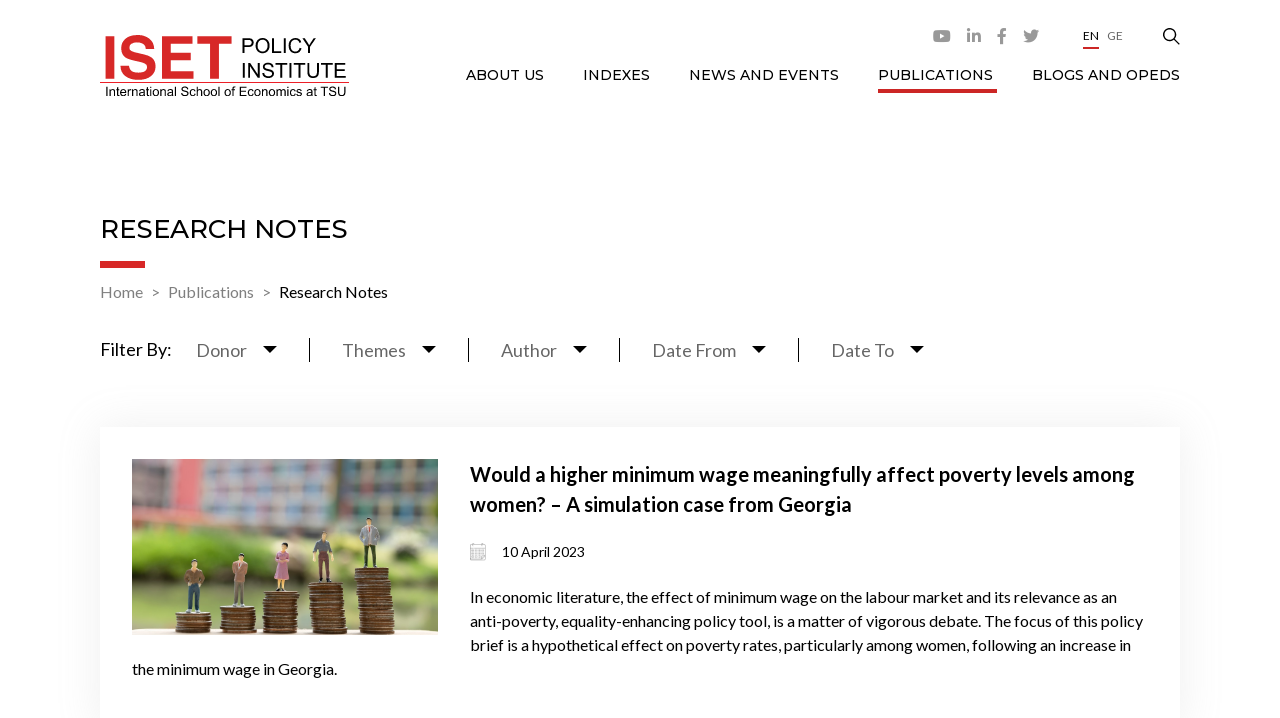

--- FILE ---
content_type: text/html; charset=UTF-8
request_url: https://iset-pi.ge/en/publications/policy-briefs?5=14-inclusive-growth
body_size: 8127
content:
<!DOCTYPE html>
<html lang="en">
<head>
    <meta charset="utf-8">
    <meta http-equiv="X-UA-Compatible" content="IE=edge">
    <meta name="viewport" content="width=device-width, initial-scale=1">
    <!-- CSRF Token -->
    <meta name="csrf-token" content="65sM9pSOKF0evsZa50TWsdN86fQjx2h9KeRn6gse">
    <meta name="home" content="https://iset-pi.ge/en">
    <!-- Favicon -->
    <link rel="icon" href="" type="image/x-icon">
    <link rel="apple-touch-icon" href="">
    <!-- Styles -->
	 <link href="https://fonts.googleapis.com/css2?family=Lato:wght@400;700&display=swap" rel="stylesheet">
    <link href="https://fonts.googleapis.com/css2?family=Montserrat:wght@500&display=swap" rel="stylesheet">
    <link href="https://iset-pi.ge/css/main.css" rel="stylesheet">
    <link href="https://code.jquery.com/ui/1.12.0/themes/smoothness/jquery-ui.css" rel="stylesheet">
	<script>
		var base_url = "https://iset-pi.ge/";
		var lang = "en";
	</script>
	<style>
.single-image::before{
	display:none;
}
</style>
        <title>Research Notes</title>
    <meta name="description" content="">
    <meta name="keywords" content="">

    <meta property="og:url" content="https://iset-pi.ge/en/publications/policy-briefs">
    <meta property="og:site_name" content="">
    <meta property="og:title" content="Research Notes"/>
    <meta property="og:type" content="">
    <meta property="og:image:width" content="1200"/>
    <meta property="og:image:height" content="630"/>
    <meta property="og:image" content="" />
    <meta property="og:description" content="" />
    <meta property="fb:app_id" content=""/>
    <meta name="robots" content="index,follow,all">
    
    <meta itemprop="name" content="" />
    <meta itemprop="image" content=""/>
    <meta name="twitter:title" content="Research Notes"/>
    <meta name="twitter:url" content="https://iset-pi.ge/en/publications/policy-briefs"/>
    <meta name="twitter:description" content=""/>
    <meta name="twitter:image" content=""/>
    
    <!-- Global site tag (gtag.js) - Google Analytics --> <script async src="https://www.googletagmanager.com/gtag/js?id=UA-34721776-1"></script> <script>   window.dataLayer = window.dataLayer || [];   function gtag(){dataLayer.push(arguments);}   gtag('js', new Date());    gtag('config', 'UA-34721776-1'); </script>

    <script>
        (function(d, s, id) {
          var js, fjs = d.getElementsByTagName(s)[0];
          if (d.getElementById(id)) return;
          js = d.createElement(s); js.id = id;
          js.src = "//connect.facebook.net/en_US/sdk.js#xfbml=1&version=v2.10&appId=";
          fjs.parentNode.insertBefore(js, fjs);
        }(document, 'script', 'facebook-jssdk'));
    </script>
    </head>
    <body class="no-bg">
        <!--[if lte IE 9]>
        <p class="browserupgrade">You are using an <strong>outdated</strong> browser. Please <a href="https://browsehappy.com/">upgrade your browser</a> to improve your experience and security.</p>
        <![endif]-->
		<!--
        <div class="preloader" style="display: block;">
            <div class="cssload-container">
                <svg class="filter" version="1.1">
                    <defs>
                        <filter id="gooeyness">
                            <feGaussianBlur in="SourceGraphic" stdDeviation="10" result="blur"></feGaussianBlur>
                            <feColorMatrix in="blur" values="1 0 0 0 0  0 1 0 0 0  0 0 1 0 0  0 0 0 20 -10" result="gooeyness"></feColorMatrix>
                            <feComposite in="SourceGraphic" in2="gooeyness" operator="atop"></feComposite>
                        </filter>
                    </defs>
                </svg>
                <div class="dots">
                   <div class="dot mainDot"></div>
                   <div class="dot"></div>
                   <div class="dot"></div>
                   <div class="dot"></div>
                   <div class="dot"></div>
                </div>
                <p>
                    en.site-loading
                </p>
            </div>
        </div>
		-->
		
		
        <div class="fpopup subscribe">
        <div class="fpopup-backdrop"></div>
        <div class="fpopup-block">
            <img src="https://iset-pi.ge/site_images/close.png" alt="" class="fpopup-close">
            <div class="fpopup-title">Subscribe</div>
            <div class="fpopup-form">
                <form action="#" class='subscribe_form'>
                    <div class="form-row">
                        <div class="form-col">
                            <input type="text" name="first_name" id="first_name" placeholder="First Name" required>                           
                        </div>
                        <div class="form-col">
                            <input type="text" name="last_name" id="last_name" placeholder="Last Name" required>
                        </div>
                    </div>
                    <div class="form-row">
                        <div class="form-col">
                            <div class="custom-select">
                                <select name="gender" required>
                                    <option value="0">Gender</option>
                                        <option value="1">Female</option>
                                        <option value="2">Male</option>
                                </select>
                            </div>
                        </div>
                        <div class="form-col">
                            <div class="custom-select">
                                <select name="title" required>
                                    <option value="0">Title</option>
                                        <option value="1">Mr</option>
                                        <option value="2">Ms</option>
                                </select>
                            </div>
                        </div>
                    </div>
                    <div class="form-row">
                        <div class="form-col">
                            <input type="text" name="position" id="position" placeholder="Position" required>
                        </div>
                        <div class="form-col">
                            <div class="custom-select">
                                <select name="language" required>
                                    <option value="0">Language</option>
									                                        <option value="English">English</option>
									                                        <option value="Georgian">Georgian</option>
									                                </select>
                            </div>
                        </div>
                    </div>
                    <div class="form-row">
                        <div class="form-col">
                            <input type="text" name="email" id="email" placeholder="Email" required>
                        </div>
                        <div class="form-col">
                            <div class="custom-select">
                                <select name="organization">
										<option value="0">Organization</option>
                                        <option value="1">organization 1</option>
                                        <option value="2">organization 2</option>
                                </select>
                            </div>
                        </div>
                    </div>
                    <div class="form-row">
                        <div class="form-col">
                            <input type="text" name="position" id="position" placeholder="Position" required>
                        </div>
                        <div class="form-col">
                            <div class="custom-select">
                                <select name="interest">
                                    <option value="0">Field of Interest</option>
                                        <option value="1">Interest 1</option>
                                        <option value="2">Interest 2</option>
                                </select>
                            </div>
                        </div>
                    </div>
                    <button>Send</button>
                </form>
            </div>
        </div>
    </div>
    <div class="sidebar">
        <img class="close-sidebar" src="https://iset-pi.ge/site_images/close-sidebar.png" alt="">
        <ul>
    								<li class='has-children'>
                <div class="parent-title">
            <a href="/en/about-us"  name=disabled>
                ABOUT US
            </a> 
            <img src="https://iset-pi.ge/site_images/up-arrow.png" alt=""> 
        </div>
        
		
                <ul class="sub-nav">
                            <li>
                    <a href="/en/about-us/about-us-text"  >
                About us
            </a>
            </li>
                            <li class='has-children'>
                <div class="parent-title">
            <a href="/en/about-us/our-team"  name=disabled>
                Our Team
            </a> 
            <img src="https://iset-pi.ge/site_images/up-arrow.png" alt=""> 
        </div>
        
		
                <ul class="">
                            <li>
                    <a href="/en/about-us/our-team/management"  >
                Management
            </a>
            </li>
                            <li>
                    <a href="/en/about-us/our-team/research-team"  >
                Research Team
            </a>
            </li>
                            <li>
                    <a href="/en/about-us/our-team/non-resident-research-fellows"  >
                Non-resident Research Fellows
            </a>
            </li>
                            <li>
                    <a href="/en/about-us/our-team/business-development-office"  >
                Business Development Office
            </a>
            </li>
                            <li>
                    <a href="/en/about-us/our-team/administration"  >
                Administration
            </a>
            </li>
                            <li>
                    <a href="/en/about-us/our-team/external-affairs"  >
                External Affairs
            </a>
            </li>
                    </ul>
    </li>
                            <li class='has-children'>
                <div class="parent-title">
            <a href="/en/about-us/board"  name=disabled>
                Board
            </a> 
            <img src="https://iset-pi.ge/site_images/up-arrow.png" alt=""> 
        </div>
        
		
                <ul class="">
                            <li>
                    <a href="/en/about-us/board/governing-board"  >
                Governing Board
            </a>
            </li>
                            <li>
                    <a href="/en/about-us/board/policy-committee"  >
                Policy Committee
            </a>
            </li>
                    </ul>
    </li>
                            <li>
                    <a href="/en/about-us/donors-and-partners"  >
                Donors and Partners
            </a>
            </li>
                            <li>
                    <a href="/en/about-us/giving-to-iset-pi"  >
                Giving to ISET-PI
            </a>
            </li>
                            <li>
                    <a href="/en/about-us/vacancies"  >
                Vacancies
            </a>
            </li>
                            <li>
                    <a href="/en/about-us/contact-us"  >
                Contact us
            </a>
            </li>
                    </ul>
    </li>
												<li class='has-children'>
                <div class="parent-title">
            <a href="/en/indexes"  name=disabled>
                Indexes
            </a> 
            <img src="https://iset-pi.ge/site_images/up-arrow.png" alt=""> 
        </div>
        
		
                <ul class="sub-nav">
                            <li>
                    <a href="/en/indexes/3-agri-review"  >
                Agri Review
            </a>
            </li>
                            <li>
                    <a href="/en/indexes/4-business-confidence"  >
                Business Confidence Index
            </a>
            </li>
                            <li>
                    <a href="/en/indexes/5-consumer-confidence"  >
                Consumer Confidence Index
            </a>
            </li>
                            <li>
                    <a href="/en/indexes/8-gdp-forecast"  >
                GDP Forecast
            </a>
            </li>
                            <li>
                    <a href="/en/indexes/12-gender-equality-index"  >
                Gender Equality Index
            </a>
            </li>
                            <li>
                    <a href="/en/indexes/1-khachapuri-index"  >
                Khachapuri Index
            </a>
            </li>
                            <li>
                    <a href="/en/indexes/16-livability-index"  >
                Municipal Livability Index
            </a>
            </li>
                            <li>
                    <a href="/en/indexes/10-macroeconomic-review"  >
                Macroeconomic Review
            </a>
            </li>
                            <li class='has-children'>
                <div class="parent-title">
            <a href="/en/indexes/discontinued-indexes"  name=disabled>
                Discontinued Indexes
            </a> 
            <img src="https://iset-pi.ge/site_images/up-arrow.png" alt=""> 
        </div>
        
		
                <ul class="">
                            <li>
                    <a href="/en/indexes/6-electricity-market-review"  >
                Electricity Market Review
            </a>
            </li>
                            <li>
                    <a href="/en/indexes/7-energy-market-review"  >
                Energy Market Review
            </a>
            </li>
                            <li>
                    <a href="/en/indexes/11-real-estate-index"  >
                Real Estate Market Laboratory
            </a>
            </li>
                    </ul>
    </li>
                    </ul>
    </li>
												<li class='has-children'>
                <div class="parent-title">
            <a href="/en/news-and-events"  name=disabled>
                News and Events
            </a> 
            <img src="https://iset-pi.ge/site_images/up-arrow.png" alt=""> 
        </div>
        
		
                <ul class="sub-nav">
                            <li>
                    <a href="/en/news-and-events/news"  >
                News
            </a>
            </li>
                            <li>
                    <a href="/en/news-and-events/seminars-and-lectures"  >
                Seminars &amp; Lectures
            </a>
            </li>
                    </ul>
    </li>
												<li class='has-children'>
                <div class="parent-title">
            <a href="/en/publications"  class='active'  name=disabled>
                Publications
            </a> 
            <img src="https://iset-pi.ge/site_images/up-arrow.png" alt=""> 
        </div>
        
		
                <ul class="sub-nav">
                            <li>
                    <a href="/en/publications/research-reports"  >
                Research Reports
            </a>
            </li>
                            <li>
                    <a href="/en/publications/policy-briefs"  >
                Research Notes
            </a>
            </li>
                            <li>
                    <a href="/en/publications/ria"  >
                RIAs
            </a>
            </li>
                    </ul>
    </li>
												<li>
                    <a href="/en/blog"  >
                Blogs and OpEds
            </a>
            </li>
					    </ul>    
        <ul class="langs">
			<a class='active' href="https://iset-pi.ge/en/publications/policy-briefs">En</a>
									        								<a href="https://iset-pi.ge/ka/publications/policy-briefs">Ge</a>
							
        </ul>
    </div>
    <div class="header-mobile">
        <a href="/en">
            <img src="https://iset-pi.ge/storage/media/image/2021-03-22/5af8e110-8b15-11eb-b857-8bea98c9be7e.svg" alt="Logo">
        </a>
        <div class="hamburger">
            <div class="bar">
                <span class="line"></span>
                <span class="line"></span>
            </div>
        </div>
    </div>

    <header class="header ">
        <div class="search-wrapper">
            <div class="container">
                <form action="#">
                    <div class="search-input">
                        <input type="text" name="" id="" placeholder="Search...">
                    </div>
                    <div class="search-btn">
                        <button type="submit"></button>
                    </div>
                </form>
            </div>
        </div>
        <div class="container">
            <a href="/en" class="logo">
				<img src="https://iset-pi.ge/storage/media/image/2021-03-22/5af8e110-8b15-11eb-b857-8bea98c9be7e.svg" alt="Logo">
            </a>
            <div class="nav">
                <ul>
                    <li class="socials">
					                        <a href="https://www.youtube.com/channel/UCuiAPo75cgajrwtiW_yY66Q" class="youtube" target="_BLANK">
                            <i class="fab fa-youtube"></i>
                        </a>
										                        <a href="https://www.linkedin.com/school/international-school-of-economics-at-tbilisi-state-university/" class="linkedin" target="_BLANK">
                            <i class="fab fa-linkedin-in"></i>
                        </a>
										                        <a href="https://www.facebook.com/ISETPI" class="facebook">
                            <i class="fab fa-facebook-f"></i>
                        </a>
										                        <a href="https://twitter.com/ISET_PI" class="twitter">
                            <i class="fab fa-twitter"></i>
                        </a>
										                    </li>
					
					<li class='langs'>
						<a class='active' href="https://iset-pi.ge/en/publications/policy-briefs">En</a>
									        								<a href="https://iset-pi.ge/ka/publications/policy-briefs">Ge</a>
							
  
					</li>
                    <li class="search">
                        <img src="https://iset-pi.ge/site_images/search.png" alt="Search">
                    </li>
                </ul>				
				<ul>
    								<li class='has-children'>
                <div class="parent-title">
            <a href="/en/about-us"  name=disabled>
                ABOUT US
            </a> 
            <img src="https://iset-pi.ge/site_images/up-arrow.png" alt=""> 
        </div>
        
		
                <ul class="sub-nav">
                            <li>
                    <a href="/en/about-us/about-us-text"  >
                About us
            </a>
            </li>
                            <li class='has-children'>
                <div class="parent-title">
            <a href="/en/about-us/our-team"  name=disabled>
                Our Team
            </a> 
            <img src="https://iset-pi.ge/site_images/up-arrow.png" alt=""> 
        </div>
        
		
                <ul class="">
                            <li>
                    <a href="/en/about-us/our-team/management"  >
                Management
            </a>
            </li>
                            <li>
                    <a href="/en/about-us/our-team/research-team"  >
                Research Team
            </a>
            </li>
                            <li>
                    <a href="/en/about-us/our-team/non-resident-research-fellows"  >
                Non-resident Research Fellows
            </a>
            </li>
                            <li>
                    <a href="/en/about-us/our-team/business-development-office"  >
                Business Development Office
            </a>
            </li>
                            <li>
                    <a href="/en/about-us/our-team/administration"  >
                Administration
            </a>
            </li>
                            <li>
                    <a href="/en/about-us/our-team/external-affairs"  >
                External Affairs
            </a>
            </li>
                    </ul>
    </li>
                            <li class='has-children'>
                <div class="parent-title">
            <a href="/en/about-us/board"  name=disabled>
                Board
            </a> 
            <img src="https://iset-pi.ge/site_images/up-arrow.png" alt=""> 
        </div>
        
		
                <ul class="">
                            <li>
                    <a href="/en/about-us/board/governing-board"  >
                Governing Board
            </a>
            </li>
                            <li>
                    <a href="/en/about-us/board/policy-committee"  >
                Policy Committee
            </a>
            </li>
                    </ul>
    </li>
                            <li>
                    <a href="/en/about-us/donors-and-partners"  >
                Donors and Partners
            </a>
            </li>
                            <li>
                    <a href="/en/about-us/giving-to-iset-pi"  >
                Giving to ISET-PI
            </a>
            </li>
                            <li>
                    <a href="/en/about-us/vacancies"  >
                Vacancies
            </a>
            </li>
                            <li>
                    <a href="/en/about-us/contact-us"  >
                Contact us
            </a>
            </li>
                    </ul>
    </li>
												<li class='has-children'>
                <div class="parent-title">
            <a href="/en/indexes"  name=disabled>
                Indexes
            </a> 
            <img src="https://iset-pi.ge/site_images/up-arrow.png" alt=""> 
        </div>
        
		
                <ul class="sub-nav">
                            <li>
                    <a href="/en/indexes/3-agri-review"  >
                Agri Review
            </a>
            </li>
                            <li>
                    <a href="/en/indexes/4-business-confidence"  >
                Business Confidence Index
            </a>
            </li>
                            <li>
                    <a href="/en/indexes/5-consumer-confidence"  >
                Consumer Confidence Index
            </a>
            </li>
                            <li>
                    <a href="/en/indexes/8-gdp-forecast"  >
                GDP Forecast
            </a>
            </li>
                            <li>
                    <a href="/en/indexes/12-gender-equality-index"  >
                Gender Equality Index
            </a>
            </li>
                            <li>
                    <a href="/en/indexes/1-khachapuri-index"  >
                Khachapuri Index
            </a>
            </li>
                            <li>
                    <a href="/en/indexes/16-livability-index"  >
                Municipal Livability Index
            </a>
            </li>
                            <li>
                    <a href="/en/indexes/10-macroeconomic-review"  >
                Macroeconomic Review
            </a>
            </li>
                            <li class='has-children'>
                <div class="parent-title">
            <a href="/en/indexes/discontinued-indexes"  name=disabled>
                Discontinued Indexes
            </a> 
            <img src="https://iset-pi.ge/site_images/up-arrow.png" alt=""> 
        </div>
        
		
                <ul class="">
                            <li>
                    <a href="/en/indexes/6-electricity-market-review"  >
                Electricity Market Review
            </a>
            </li>
                            <li>
                    <a href="/en/indexes/7-energy-market-review"  >
                Energy Market Review
            </a>
            </li>
                            <li>
                    <a href="/en/indexes/11-real-estate-index"  >
                Real Estate Market Laboratory
            </a>
            </li>
                    </ul>
    </li>
                    </ul>
    </li>
												<li class='has-children'>
                <div class="parent-title">
            <a href="/en/news-and-events"  name=disabled>
                News and Events
            </a> 
            <img src="https://iset-pi.ge/site_images/up-arrow.png" alt=""> 
        </div>
        
		
                <ul class="sub-nav">
                            <li>
                    <a href="/en/news-and-events/news"  >
                News
            </a>
            </li>
                            <li>
                    <a href="/en/news-and-events/seminars-and-lectures"  >
                Seminars &amp; Lectures
            </a>
            </li>
                    </ul>
    </li>
												<li class='has-children'>
                <div class="parent-title">
            <a href="/en/publications"  class='active'  name=disabled>
                Publications
            </a> 
            <img src="https://iset-pi.ge/site_images/up-arrow.png" alt=""> 
        </div>
        
		
                <ul class="sub-nav">
                            <li>
                    <a href="/en/publications/research-reports"  >
                Research Reports
            </a>
            </li>
                            <li>
                    <a href="/en/publications/policy-briefs"  >
                Research Notes
            </a>
            </li>
                            <li>
                    <a href="/en/publications/ria"  >
                RIAs
            </a>
            </li>
                    </ul>
    </li>
												<li>
                    <a href="/en/blog"  >
                Blogs and OpEds
            </a>
            </li>
					    </ul>       
            </div>
        </div>
    </header>
               <main class="main">
        <div class="container">
           <input type='hidden' name='url' value="/publications/policy-briefs"/>
 <div class="title title-page">
                <h3>Research Notes</h3>
				
				            </div>
			
			
			<div class="breadcrumbs">
                        <a href="https://iset-pi.ge/en">Home</a>
						
																				<a  href="#" >Publications</a>
						                        <a href="https://iset-pi.ge/en/publications/policy-briefs">Research Notes</a>    					
            </div>			
			 
					
					<div class="filters">
						<div class="filters-title">Filter By:</div>
                <div class="filters-content">
																									<div class="filters-item">
								<span>Donor</span>
								<img src="https://iset-pi.ge/site_images/filter-icon.png" alt="">
								<div class="filters-dropdown">
									<ul>
																			<li  data-name='European Commision' >
											<span></span>
											<span><input style='display:none;'  type='checkbox' class='filter' data-parent='6' value="18-european-commission">European Commision</span>
										</li>
																			<li  data-name='Swiss Agency for Development and Cooperation - SDC' >
											<span></span>
											<span><input style='display:none;'  type='checkbox' class='filter' data-parent='6' value="44-swiss-agency-for-development-and-cooperation-sdc">Swiss Agency for Development and Cooperation - SDC</span>
										</li>
																			<li  data-name='CARE International' >
											<span></span>
											<span><input style='display:none;'  type='checkbox' class='filter' data-parent='6' value="45-care-international">CARE International</span>
										</li>
																			<li  data-name='German Economic Team in Georgia - GET' >
											<span></span>
											<span><input style='display:none;'  type='checkbox' class='filter' data-parent='6' value="50-german-economic-team-in-georgia-get">German Economic Team in Georgia - GET</span>
										</li>
																			<li  data-name='OXFAM' >
											<span></span>
											<span><input style='display:none;'  type='checkbox' class='filter' data-parent='6' value="58-oxfam">OXFAM</span>
										</li>
																			<li  data-name='United Nations Development Programme - UNDP' >
											<span></span>
											<span><input style='display:none;'  type='checkbox' class='filter' data-parent='6' value="59-united-nations-development-programme-undp">United Nations Development Programme - UNDP</span>
										</li>
																			<li  data-name='Shota Rustaveli National Science Foundation' >
											<span></span>
											<span><input style='display:none;'  type='checkbox' class='filter' data-parent='6' value="81-shota-rustaveli-national-science-foundation">Shota Rustaveli National Science Foundation</span>
										</li>
																			<li  data-name='UN Women' >
											<span></span>
											<span><input style='display:none;'  type='checkbox' class='filter' data-parent='6' value="96-un-women">UN Women</span>
										</li>
																			<li  data-name='USAID Economic Security Program' >
											<span></span>
											<span><input style='display:none;'  type='checkbox' class='filter' data-parent='6' value="98-usaid-economic-security-program">USAID Economic Security Program</span>
										</li>
																			<li  data-name='European Union' >
											<span></span>
											<span><input style='display:none;'  type='checkbox' class='filter' data-parent='6' value="110-european-union">European Union</span>
										</li>
																			<li  data-name='FREE Network' >
											<span></span>
											<span><input style='display:none;'  type='checkbox' class='filter' data-parent='6' value="111-free-network">FREE Network</span>
										</li>
																			<li  data-name='Sweden' >
											<span></span>
											<span><input style='display:none;'  type='checkbox' class='filter' data-parent='6' value="124-sweden">Sweden</span>
										</li>
																		</ul>
								</div>
							</div>
																				<div class="filters-item">
								<span>Themes</span>
								<img src="https://iset-pi.ge/site_images/filter-icon.png" alt="">
								<div class="filters-dropdown">
									<ul>
																			<li  data-name='Macroeconomic policy' >
											<span></span>
											<span><input style='display:none;'  type='checkbox' class='filter' data-parent='5' value="11-macroeconomic-policy">Macroeconomic policy</span>
										</li>
																			<li  data-name='Agriculture &amp; rural policy' >
											<span></span>
											<span><input style='display:none;'  type='checkbox' class='filter' data-parent='5' value="12-agriculture-and-rural-policy">Agriculture &amp; rural policy</span>
										</li>
																			<li  data-name='Energy &amp; environment' >
											<span></span>
											<span><input style='display:none;'  type='checkbox' class='filter' data-parent='5' value="13-energy-and-environment">Energy &amp; environment</span>
										</li>
																			<li  data-name='Inclusive growth'  class='active' >
											<span></span>
											<span><input style='display:none;'  checked  type='checkbox' class='filter' data-parent='5' value="14-inclusive-growth">Inclusive growth</span>
										</li>
																			<li  data-name='Private sector &amp; competitiveness' >
											<span></span>
											<span><input style='display:none;'  type='checkbox' class='filter' data-parent='5' value="15-private-sector-and-competitiveness">Private sector &amp; competitiveness</span>
										</li>
																			<li  data-name='Gender' >
											<span></span>
											<span><input style='display:none;'  type='checkbox' class='filter' data-parent='5' value="112-gender">Gender</span>
										</li>
																			<li  data-name='Governance' >
											<span></span>
											<span><input style='display:none;'  type='checkbox' class='filter' data-parent='5' value="113-governance">Governance</span>
										</li>
																			<li  data-name='Green and sustainable development' >
											<span></span>
											<span><input style='display:none;'  type='checkbox' class='filter' data-parent='5' value="114-green-and-sustainable-development">Green and sustainable development</span>
										</li>
																			<li  data-name='Media &amp; democracy' >
											<span></span>
											<span><input style='display:none;'  type='checkbox' class='filter' data-parent='5' value="115-media-and-democracy">Media &amp; democracy</span>
										</li>
																			<li  data-name='Covid19' >
											<span></span>
											<span><input style='display:none;'  type='checkbox' class='filter' data-parent='5' value="123-covid19">Covid19</span>
										</li>
																			<li  data-name='Regional' >
											<span></span>
											<span><input style='display:none;'  type='checkbox' class='filter' data-parent='5' value="125-regional">Regional</span>
										</li>
																		</ul>
								</div>
							</div>
																
										
										
                    <div class="filters-item">
                        <span>Author</span>
                        <img src="https://iset-pi.ge/site_images/filter-icon.png" alt="">
                        <div class="filters-dropdown">
							<ul class='all_authors'>
																			<li data-name='André de Palma' >
											<span></span>
											<span><input style='display:none;'  type='checkbox' class='filter' data-parent='user' value="201">André de Palma</span>
										</li>
																			<li data-name='Tamar Bliadze' >
											<span></span>
											<span><input style='display:none;'  type='checkbox' class='filter' data-parent='user' value="194">Tamar Bliadze</span>
										</li>
																			<li data-name='Lasha Chochua' >
											<span></span>
											<span><input style='display:none;'  type='checkbox' class='filter' data-parent='user' value="193">Lasha Chochua</span>
										</li>
																			<li data-name='Giorgi Piriashvili' >
											<span></span>
											<span><input style='display:none;'  type='checkbox' class='filter' data-parent='user' value="192">Giorgi Piriashvili</span>
										</li>
																			<li data-name='Dachi Mujirishvili' >
											<span></span>
											<span><input style='display:none;'  type='checkbox' class='filter' data-parent='user' value="190">Dachi Mujirishvili</span>
										</li>
																			<li data-name='Nika Tsereteli' >
											<span></span>
											<span><input style='display:none;'  type='checkbox' class='filter' data-parent='user' value="189">Nika Tsereteli</span>
										</li>
																			<li data-name='Sopio Mkervalidze' >
											<span></span>
											<span><input style='display:none;'  type='checkbox' class='filter' data-parent='user' value="188">Sopio Mkervalidze</span>
										</li>
																			<li data-name='Salome Solomnishvili' >
											<span></span>
											<span><input style='display:none;'  type='checkbox' class='filter' data-parent='user' value="186">Salome Solomnishvili</span>
										</li>
																			<li data-name='Giorgi Nebulishvili' >
											<span></span>
											<span><input style='display:none;'  type='checkbox' class='filter' data-parent='user' value="185">Giorgi Nebulishvili</span>
										</li>
																			<li data-name='Tornike Surguladze' >
											<span></span>
											<span><input style='display:none;'  type='checkbox' class='filter' data-parent='user' value="184">Tornike Surguladze</span>
										</li>
																			<li data-name='Giorgi Shavreshiani' >
											<span></span>
											<span><input style='display:none;'  type='checkbox' class='filter' data-parent='user' value="183">Giorgi Shavreshiani</span>
										</li>
																			<li data-name='Tatia Khidasheli' >
											<span></span>
											<span><input style='display:none;'  type='checkbox' class='filter' data-parent='user' value="182">Tatia Khidasheli</span>
										</li>
																			<li data-name='Ana Terashvili' >
											<span></span>
											<span><input style='display:none;'  type='checkbox' class='filter' data-parent='user' value="178">Ana Terashvili</span>
										</li>
																			<li data-name='Mariam Lortkipanidze' >
											<span></span>
											<span><input style='display:none;'  type='checkbox' class='filter' data-parent='user' value="172">Mariam Lortkipanidze</span>
										</li>
																			<li data-name='Nino Sarishvili' >
											<span></span>
											<span><input style='display:none;'  type='checkbox' class='filter' data-parent='user' value="161">Nino Sarishvili</span>
										</li>
																			<li data-name='Archil Chapichadze' >
											<span></span>
											<span><input style='display:none;'  type='checkbox' class='filter' data-parent='user' value="159">Archil Chapichadze</span>
										</li>
																			<li data-name='Professor Stephan von Cramon-Taubadel' >
											<span></span>
											<span><input style='display:none;'  type='checkbox' class='filter' data-parent='user' value="132">Professor Stephan von Cramon-Taubadel</span>
										</li>
																			<li data-name='Sergo Gadelia' >
											<span></span>
											<span><input style='display:none;'  type='checkbox' class='filter' data-parent='user' value="127">Sergo Gadelia</span>
										</li>
																			<li data-name='Mery Julakidze' >
											<span></span>
											<span><input style='display:none;'  type='checkbox' class='filter' data-parent='user' value="126">Mery Julakidze</span>
										</li>
																			<li data-name='Giorgi Kelbakiani' >
											<span></span>
											<span><input style='display:none;'  type='checkbox' class='filter' data-parent='user' value="115">Giorgi Kelbakiani</span>
										</li>
																			<li data-name='Giorgi Tsutskiridze' >
											<span></span>
											<span><input style='display:none;'  type='checkbox' class='filter' data-parent='user' value="114">Giorgi Tsutskiridze</span>
										</li>
																			<li data-name='Adam Pellillo' >
											<span></span>
											<span><input style='display:none;'  type='checkbox' class='filter' data-parent='user' value="109">Adam Pellillo</span>
										</li>
																			<li data-name='Florian Biermann' >
											<span></span>
											<span><input style='display:none;'  type='checkbox' class='filter' data-parent='user' value="79">Florian Biermann</span>
										</li>
																			<li data-name='Olga Azhgibetseva' >
											<span></span>
											<span><input style='display:none;'  type='checkbox' class='filter' data-parent='user' value="77">Olga Azhgibetseva</span>
										</li>
																			<li data-name='Phatima Mamardashvili' >
											<span></span>
											<span><input style='display:none;'  type='checkbox' class='filter' data-parent='user' value="76">Phatima Mamardashvili</span>
										</li>
																			<li data-name='Eric Livny' >
											<span></span>
											<span><input style='display:none;'  type='checkbox' class='filter' data-parent='user' value="74">Eric Livny</span>
										</li>
																			<li data-name='Nino Kakulia' >
											<span></span>
											<span><input style='display:none;'  type='checkbox' class='filter' data-parent='user' value="73">Nino Kakulia</span>
										</li>
																			<li data-name='Irakli Kochlamazashvili' >
											<span></span>
											<span><input style='display:none;'  type='checkbox' class='filter' data-parent='user' value="65">Irakli Kochlamazashvili</span>
										</li>
																			<li data-name='Levan Pavlenishvili' >
											<span></span>
											<span><input style='display:none;'  type='checkbox' class='filter' data-parent='user' value="64">Levan Pavlenishvili</span>
										</li>
																			<li data-name='Robert Tchaidze' >
											<span></span>
											<span><input style='display:none;'  type='checkbox' class='filter' data-parent='user' value="49">Robert Tchaidze</span>
										</li>
																			<li data-name='Levan Tevdoradze' >
											<span></span>
											<span><input style='display:none;'  type='checkbox' class='filter' data-parent='user' value="30">Levan Tevdoradze</span>
										</li>
																			<li data-name='Mariam Katsadze' >
											<span></span>
											<span><input style='display:none;'  type='checkbox' class='filter' data-parent='user' value="29">Mariam Katsadze</span>
										</li>
																			<li data-name='Ana Burduli' >
											<span></span>
											<span><input style='display:none;'  type='checkbox' class='filter' data-parent='user' value="28">Ana Burduli</span>
										</li>
																			<li data-name='Davit Keshelava' >
											<span></span>
											<span><input style='display:none;'  type='checkbox' class='filter' data-parent='user' value="27">Davit Keshelava</span>
										</li>
																			<li data-name='Giorgi Mzhavanadze' >
											<span></span>
											<span><input style='display:none;'  type='checkbox' class='filter' data-parent='user' value="26">Giorgi Mzhavanadze</span>
										</li>
																			<li data-name='Elene Seturidze' >
											<span></span>
											<span><input style='display:none;'  type='checkbox' class='filter' data-parent='user' value="25">Elene Seturidze</span>
										</li>
																			<li data-name='Mariam Tsulukidze' >
											<span></span>
											<span><input style='display:none;'  type='checkbox' class='filter' data-parent='user' value="23">Mariam Tsulukidze</span>
										</li>
																			<li data-name='Erekle Shubitidze' >
											<span></span>
											<span><input style='display:none;'  type='checkbox' class='filter' data-parent='user' value="22">Erekle Shubitidze</span>
										</li>
																			<li data-name='Guram Lobzhanidze' >
											<span></span>
											<span><input style='display:none;'  type='checkbox' class='filter' data-parent='user' value="21">Guram Lobzhanidze</span>
										</li>
																			<li data-name='Mariam Lobjanidze' >
											<span></span>
											<span><input style='display:none;'  type='checkbox' class='filter' data-parent='user' value="20">Mariam Lobjanidze</span>
										</li>
																			<li data-name='Mariam Chachava' >
											<span></span>
											<span><input style='display:none;'  type='checkbox' class='filter' data-parent='user' value="19">Mariam Chachava</span>
										</li>
																			<li data-name='Maka Chitanava' >
											<span></span>
											<span><input style='display:none;'  type='checkbox' class='filter' data-parent='user' value="18">Maka Chitanava</span>
										</li>
																			<li data-name='Salome Deisadze' >
											<span></span>
											<span><input style='display:none;'  type='checkbox' class='filter' data-parent='user' value="17">Salome Deisadze</span>
										</li>
																			<li data-name='Ia Katsia' >
											<span></span>
											<span><input style='display:none;'  type='checkbox' class='filter' data-parent='user' value="16">Ia Katsia</span>
										</li>
																			<li data-name='Salome Gelashvili' >
											<span></span>
											<span><input style='display:none;'  type='checkbox' class='filter' data-parent='user' value="15">Salome Gelashvili</span>
										</li>
																			<li data-name='Norberto Pignatti' >
											<span></span>
											<span><input style='display:none;'  type='checkbox' class='filter' data-parent='user' value="13">Norberto Pignatti</span>
										</li>
																			<li data-name='Giorgi Papava' >
											<span></span>
											<span><input style='display:none;'  type='checkbox' class='filter' data-parent='user' value="12">Giorgi Papava</span>
										</li>
																			<li data-name='Yaroslava Babych' >
											<span></span>
											<span><input style='display:none;'  type='checkbox' class='filter' data-parent='user' value="7">Yaroslava Babych</span>
										</li>
																</ul>
							</div>
                    </div>
                   				   
				   
				   
				   <div class="filters-item filters-item-date filters-item-date-from">
                        <span>Date From</span>
                        <img src="https://iset-pi.ge/site_images/filter-icon.png" alt="">
						<input type="text" id="datepicker_from" style="visibility:hidden; position: absolute;">
                    </div>

					<div class="filters-item filters-item-date filters-item-date-to">
                        <span>Date To</span>
                        <img src="https://iset-pi.ge/site_images/filter-icon.png" alt="">
						<input type="text" id="datepicker_to" style="visibility:hidden; position: absolute;">
                    </div>
				   
				   
                </div>
                
					</div>			
							         
            <div class="page-body filter_content">
				<div class=" blocks ">
 
                 					<a href="/en/publications/policy-briefs/3296-would-a-higher-minimum-wage-meaningfully-affect-poverty-levels-among-women-a-simulation-case-from-georgia" class="block block-style-2">
                        <div class="block-image" style="background: url('https://iset-pi.ge/storage/media/image/2023-04-11/01016060-d858-11ed-8adf-35d436d8dc9e.jpg');"></div>
                        <div class="block-content">
                            <div class="block-title">Would a higher minimum wage meaningfully affect poverty levels among women? – A simulation case from Georgia</div>
                            <div class="date">
                                <img src="https://iset-pi.ge/site_images/date.png" alt="">
                                <span>10
								April
								 2023</span>
                            </div>
							                        </div>
                        <div class="block-desc">
                            <p>In economic literature, the effect of minimum wage on the labour market and its relevance as an anti-poverty, equality-enhancing policy tool, is a matter of vigorous debate. The focus of this policy brief is a hypothetical effect on poverty rates, particularly among women, following an increase in the minimum wage in Georgia.</p>
                        </div>
                    </a>


         
									<a href="/en/publications/policy-briefs/3247-age-and-gender-in-the-south-caucasus" class="block block-style-2">
                        <div class="block-image" style="background: url('https://iset-pi.ge/storage/media/image/2022-11-28/432b04c0-6f1b-11ed-90f4-5197a8f883b5.jpg');"></div>
                        <div class="block-content">
                            <div class="block-title">Age and gender in the South Caucasus</div>
                            <div class="date">
                                <img src="https://iset-pi.ge/site_images/date.png" alt="">
                                <span>28
								November
								 2022</span>
                            </div>
							                        </div>
                        <div class="block-desc">
                            <p>Throughout history, societies have used socio-biological markers, such as gender and age, to assign social positions, prescribe gender and age-based roles, and distribute scarce resources. In the social sciences, scholars tended to look separately at how gender and age shaped the human experience, social roles, and resource allocation.</p>
                        </div>
                    </a>


         
									<a href="/en/publications/policy-briefs/3246-women-and-poverty-in-the-south-caucasus" class="block block-style-2">
                        <div class="block-image" style="background: url('https://iset-pi.ge/storage/media/image/2022-11-28/5811af40-6f1a-11ed-b3b2-c1b846139244.jpg');"></div>
                        <div class="block-content">
                            <div class="block-title">Women and poverty in the South Caucasus</div>
                            <div class="date">
                                <img src="https://iset-pi.ge/site_images/date.png" alt="">
                                <span>28
								November
								 2022</span>
                            </div>
							                        </div>
                        <div class="block-desc">
                            <p>A world without poverty is the number one goal of the 2030 Agenda for Sustainable Development. Yet, poverty risks have been exacerbated globally in recent years, due to both the COVID-19 pandemic and the Russian war on Ukraine. Researchers currently estimate that between 760 and 873 million people around the world will be living in extreme poverty in 2022.</p>
                        </div>
                    </a>


         
									<a href="/en/publications/policy-briefs/3144-ria-of-ilo-c156-workers-with-family-responsibilities-convention" class="block block-style-2">
                        <div class="block-image" style="background: url('https://iset-pi.ge/storage/media/image/2022-03-10/5a8d5b90-a0a7-11ec-a9ed-53908abb4f74.jpg');"></div>
                        <div class="block-content">
                            <div class="block-title">RIA of ILO C156 – workers with family responsibilities convention</div>
                            <div class="date">
                                <img src="https://iset-pi.ge/site_images/date.png" alt="">
                                <span>09
								March
								 2022</span>
                            </div>
							                        </div>
                        <div class="block-desc">
                            <p>This policy brief summarizes the main findings of the Regulatory Impact Assessment (RIA) on the possible ratification of the International Labour Organization (ILO) Workers with Family Responsibilities Convention, 1981 (No. 156).</p>
                        </div>
                    </a>


         
									<a href="/en/publications/policy-briefs/2961-towards-better-maternity-protection-in-georgia" class="block block-style-2">
                        <div class="block-image" style="background: url('https://iset-pi.ge/storage/media/image/2021-07-28/34949e90-ef96-11eb-b90f-9f14db8f4d31.jpeg');"></div>
                        <div class="block-content">
                            <div class="block-title">Towards Better Maternity Protection in Georgia: Which Policies Would Work Best for the Country?</div>
                            <div class="date">
                                <img src="https://iset-pi.ge/site_images/date.png" alt="">
                                <span>05
								July
								 2021</span>
                            </div>
							                        </div>
                        <div class="block-desc">
                            <p>Adopted in 2000 by the International Labour Organization (ILO), the Maternity Protection Convention (C183) set the minimum standards that need to be implemented worldwide in order for pregnant women and working mothers to be adequately protected in the labour market. Since its adoption, 39 countries have ratified the Convention. Georgia, an ILO member since 1993, has not yet done so.</p>
                        </div>
                    </a>


         
									<a href="/en/publications/policy-briefs/2960-ria-of-ilo-c189-domestic-workers-convention" class="block block-style-2">
                        <div class="block-image" style="background: url('https://iset-pi.ge/storage/media/image/2021-07-28/eb3efa20-ef89-11eb-832d-6d6c785b8fc3.jpg');"></div>
                        <div class="block-content">
                            <div class="block-title">RIA of ILO C189 – Domestic Workers Convention</div>
                            <div class="date">
                                <img src="https://iset-pi.ge/site_images/date.png" alt="">
                                <span>30
								June
								 2021</span>
                            </div>
							                        </div>
                        <div class="block-desc">
                            <p>This policy brief summarizes the main findings of the Regulatory Impact Assessment (RIA) on the possible ratification of the International Labour Organization (ILO) Domestic Workers Convention, 2011 (No. 189). The Convention aims to ensure decent work for all and provide domestic workers with fundamental protections and rights.</p>
                        </div>
                    </a>


         
								
				

				
</div>
<div class="pagination">
        
                                                                                                                        <a href="#" class='active'>1</a>
                                                                                                                                   
                            <a href="https://iset-pi.ge/en/publications/policy-briefs?page=2">2</a>
                                                            				
                                
            </ul>
    </div>
               
            </div>
        </div>
    </main>
        
        <section class="subscribe subscribe-inner">
        <div class="container">
            <img src="https://iset-pi.ge/site_images/env-black.png" alt="" class="env">
            <img src="https://iset-pi.ge/site_images/env-black.png" alt="" class="env">
            <img src="https://iset-pi.ge/site_images/env-red.png" alt="" class="env">
            <img src="https://iset-pi.ge/site_images/env-black.png" alt="" class="env">
            <img src="https://iset-pi.ge/site_images/env-black.png" alt="" class="env">
            <img src="https://iset-pi.ge/site_images/env-black.png" alt="" class="env">
              <div class="subscribe-title">Subscribe now to our newsletter &quot;ISET Policy Pulse&quot;</div>
            <div href="#" class="btn btn-red fill_form">Subscribe</div>
        </div>
    </section>
    <footer style='background:url("");'>
        <div class="container">
            <div class="nav">
				<ul class="parent">
			                        <li><a  href="#"  >ABOUT US</a>
						 <ul class='child'>							
                           							
								<li><a  href="/en/about-us/about-us-text "  >About us</a></li>
																										<li><a  href="https://iset-pi.ge/en/about-us/about-us-text/research" >Research</a></li>
																															
								<li><a  href="#"  >Our Team</a></li>
																										<li><a  href="https://iset-pi.ge/en/about-us/our-team/management" >Management</a></li>
																		<li><a  href="https://iset-pi.ge/en/about-us/our-team/lead-economists" >Lead Economists</a></li>
																		<li><a  href="https://iset-pi.ge/en/about-us/our-team/research-team" >Research Team</a></li>
																		<li><a  href="https://iset-pi.ge/en/about-us/our-team/non-resident-research-fellows" >Non-resident Research Fellows</a></li>
																		<li><a  href="https://iset-pi.ge/en/about-us/our-team/business-development-office" >Business Development Office</a></li>
																		<li><a  href="https://iset-pi.ge/en/about-us/our-team/administration" >Administration</a></li>
																		<li><a  href="https://iset-pi.ge/en/about-us/our-team/external-affairs" >External Affairs</a></li>
																															
								<li><a  href="#"  >Board</a></li>
																										<li><a  href="https://iset-pi.ge/en/about-us/board/governing-board" >Governing Board</a></li>
																		<li><a  href="https://iset-pi.ge/en/about-us/board/policy-committee" >Policy Committee</a></li>
																															
								<li><a  href="/en/about-us/donors-and-partners "  >Donors and Partners</a></li>
																																							
								<li><a  href="/en/about-us/giving-to-iset-pi "  >Giving to ISET-PI</a></li>
																																							
								<li><a  href="/en/about-us/vacancies "  >Vacancies</a></li>
																																							
								<li><a  href="/en/about-us/contact-us "  >Contact us</a></li>
																																                        </ul>
						</li>                       

			                        <li><a  href="#"  >Indexes</a>
						 <ul class='child'>							
                           							
								<li><a  href="/en/indexes/indexes/3-agri-review "  >Agri Review</a></li>
																																							
								<li><a  href="/en/indexes/indexes/4-business-confidence "  >Business Confidence Index</a></li>
																																							
								<li><a  href="/en/indexes/indexes/5-consumer-confidence "  >Consumer Confidence Index</a></li>
																																							
								<li><a  href="/en/indexes/indexes/8-gdp-forecast "  >GDP Forecast</a></li>
																																							
								<li><a  href="/en/indexes/indexes/12-gender-equality-index "  >Gender Equality Index</a></li>
																																							
								<li><a  href="/en/indexes/indexes/1-khachapuri-index "  >Khachapuri Index</a></li>
																																							
								<li><a  href="/en/indexes/indexes/10-macroeconomic-review "  >Macroeconomic Review</a></li>
																																							
								<li><a  href="#"  >Discontinued Indexes</a></li>
																										<li><a  href="https://iset-pi.ge/en/indexes/discontinued-indexes/indexes/6-electricity-market-review" >Electricity Market Review</a></li>
																		<li><a  href="https://iset-pi.ge/en/indexes/discontinued-indexes/indexes/7-energy-market-review" >Energy Market Review</a></li>
																		<li><a  href="https://iset-pi.ge/en/indexes/discontinued-indexes/indexes/11-real-estate-index" >Real Estate Market Laboratory</a></li>
																								                        </ul>
						</li>                       

			                        <li><a  href="#"  >News and Events</a>
						 <ul class='child'>							
                           							
								<li><a  href="/en/news-and-events/news "  >News</a></li>
																																							
								<li><a  href="/en/news-and-events/capacity-building "  >Capacity Building</a></li>
																																							
								<li><a  href="/en/news-and-events/seminars-and-lectures "  >Seminars &amp; Lectures</a></li>
																																                        </ul>
						</li>                       

			                        <li><a  href="#"   class='active' >Publications</a>
						 <ul class='child'>							
                           							
								<li><a  href="/en/publications/research-reports "  >Research Reports</a></li>
																																							
								<li><a  href="/en/publications/policy-briefs "  >Research Notes</a></li>
																																							
								<li><a  href="/en/publications/ria "  >RIAs</a></li>
																																                        </ul>
						</li>                       

			                        <li><a   href="/en/blog"  >Blogs and OpEds</a>
						 <ul class='child'>							
                                                   </ul>
						</li>                       

                    </ul>	             
            </div>
            <div class="content">
                <div class="left">
                    <a href="/en">
                        <img src="https://iset-pi.ge/storage/media/image/2021-03-27/58709e60-8f13-11eb-8ec3-1550415eeaab.svg" alt="">
                    </a>
                    <div class="short-desc"></div>
                </div>
                <div class="right">
                    <div class="info">
					                        <div class="address">
                            <span>Address:</span>
                            <span>34 Rustaveli Ave. 0108 Tbilisi, Georgia</span>
                        </div>
										                        <div class="phone">
                            <span>Phone:</span>
                            <span>+995 322 998 644</span>
                        </div>
					                    </div>
                    <div class="footer-socials">
					                        <a href="https://www.youtube.com/channel/UCuiAPo75cgajrwtiW_yY66Q" class="youtube" target="_BLANK">
                            <i class="fab fa-youtube"></i>
                        </a>
										                        <a href="https://www.linkedin.com/school/international-school-of-economics-at-tbilisi-state-university/" class="linkedin" target="_BLANK">
                            <i class="fab fa-linkedin-in"></i>
                        </a>
										                        <a href="https://www.facebook.com/ISETPI" class="facebook" target="_BLANK">
                            <i class="fab fa-facebook-f"></i>
                        </a>
										                        <a href="https://twitter.com/ISET_PI" class="twitter" target="_BLANK">
                            <i class="fab fa-twitter"></i>
                        </a>
										                    </div>
                    <div class="find-out">
                        <span>International School of Economics at TSU</span>
						                        <a href="https://iset.tsu.ge/" class="btn">Find out more</a>
						                    </div>
                </div>
            </div>
            <div class="copyright">
                <span>All rights reserved 2021</span>
                <span>created by - <a href="https://lemons.ge" target="_BLANK">Lemons</a></span>
            </div>
        </div>
    </footer>		
        <script src="https://iset-pi.ge/js/app.js"></script>
        <script src="https://iset-pi.ge/js/jquery-ui.min.js"></script>
		<script src="https://cdn.jsdelivr.net/npm/pdfjs-dist@2.10.377/build/pdf.min.js"></script>
        <script src="https://cdn.jsdelivr.net/npm/pdfjs-dist@2.10.377/build/pdf.worker.min.js"></script>
		<script src="https://kit.fontawesome.com/3ea32f7377.js" crossorigin="anonymous"></script>
		
		    </body>
</html>


--- FILE ---
content_type: image/svg+xml
request_url: https://iset-pi.ge/storage/media/image/2021-03-27/58709e60-8f13-11eb-8ec3-1550415eeaab.svg
body_size: 5477
content:
<svg xmlns="http://www.w3.org/2000/svg" width="249" height="60.793" viewBox="0 0 249 60.793">
  <g id="logo" transform="translate(-14.26 -4.12)">
    <g id="Group_2868" data-name="Group 2868" transform="translate(18.096 4.12)">
      <g id="Group_2866" data-name="Group 2866">
        <g id="Group_2862" data-name="Group 2862" transform="translate(0 1.248)">
          <path id="Path_2723" data-name="Path 2723" d="M25.975,47.3H17.21V5.08h8.765Z" transform="translate(-17.21 -5.08)" fill="#d72827"/>
        </g>
        <g id="Group_2863" data-name="Group 2863" transform="translate(14.942)">
          <path id="Path_2724" data-name="Path 2724" d="M37.127,34.562a8.565,8.565,0,0,0,1.612,4.33c1.456,1.743,3.966,2.6,7.516,2.6a16.277,16.277,0,0,0,5.176-.689c2.51-.884,3.771-2.51,3.771-4.9a3.609,3.609,0,0,0-1.847-3.238,20.155,20.155,0,0,0-5.865-1.977l-4.577-1c-4.486-.988-7.581-2.068-9.259-3.238q-4.272-2.926-4.265-9.142a12.152,12.152,0,0,1,4.174-9.428Q37.738,4.133,45.826,4.12A18.817,18.817,0,0,1,57.348,7.657c3.186,2.354,4.85,5.787,5.007,10.273H53.876a6.029,6.029,0,0,0-3.407-5.41,11.7,11.7,0,0,0-5.254-1.066,9.954,9.954,0,0,0-5.579,1.378,4.337,4.337,0,0,0-2.081,3.836A3.627,3.627,0,0,0,39.61,20.05a25.429,25.429,0,0,0,5.6,1.743l7.412,1.743A18.815,18.815,0,0,1,59.936,26.6c2.523,1.99,3.771,4.863,3.771,8.622a12.12,12.12,0,0,1-4.473,9.61q-4.467,3.823-12.64,3.823-8.329,0-13.121-3.771A12.46,12.46,0,0,1,28.7,34.536h8.427Z" transform="translate(-28.7 -4.12)" fill="#d72827"/>
        </g>
        <g id="Group_2864" data-name="Group 2864" transform="translate(56.398 1.248)">
          <path id="Path_2725" data-name="Path 2725" d="M91.087,12.557H69.2v8.96H89.254v7.334H69.2V39.71H92.115V47.3H60.58V5.08H91.087Z" transform="translate(-60.58 -5.08)" fill="#d72827"/>
        </g>
        <g id="Group_2865" data-name="Group 2865" transform="translate(91.743 1.248)">
          <path id="Path_2726" data-name="Path 2726" d="M121.96,5.08v7.477H109.334V47.3h-8.882V12.557H87.76V5.08Z" transform="translate(-87.76 -5.08)" fill="#d72827"/>
        </g>
      </g>
      <g id="Group_2867" data-name="Group 2867" transform="translate(136.867 2.965)">
        <path id="Path_2727" data-name="Path 2727" d="M122.46,21.255V6.6h5.527a13.384,13.384,0,0,1,2.224.143,4.344,4.344,0,0,1,1.808.689,3.53,3.53,0,0,1,1.17,1.417,4.477,4.477,0,0,1,.442,2,4.488,4.488,0,0,1-1.2,3.16c-.793.858-2.224,1.3-4.3,1.3h-3.758v5.956H122.46Zm1.951-7.685h3.784a3.994,3.994,0,0,0,2.666-.7,2.508,2.508,0,0,0,.793-1.964,2.621,2.621,0,0,0-.468-1.573,2.234,2.234,0,0,0-1.222-.871,7.954,7.954,0,0,0-1.808-.13h-3.745Z" transform="translate(-122.46 -6.34)" fill="#fff"/>
        <path id="Path_2728" data-name="Path 2728" d="M132.51,14.176a7.907,7.907,0,0,1,1.964-5.709A6.646,6.646,0,0,1,139.532,6.4a6.953,6.953,0,0,1,3.654.975,6.326,6.326,0,0,1,2.484,2.7,8.774,8.774,0,0,1,.858,3.94,8.673,8.673,0,0,1-.9,3.992,6.093,6.093,0,0,1-2.549,2.666,7.371,7.371,0,0,1-3.563.91,7,7,0,0,1-3.706-1,6.437,6.437,0,0,1-2.471-2.731A8.6,8.6,0,0,1,132.51,14.176Zm2,.026a5.87,5.87,0,0,0,1.43,4.174,4.979,4.979,0,0,0,7.178-.013,6.2,6.2,0,0,0,1.417-4.369,7.678,7.678,0,0,0-.6-3.121,4.669,4.669,0,0,0-1.769-2.068,4.784,4.784,0,0,0-2.614-.741,4.96,4.96,0,0,0-3.55,1.417C135.007,10.431,134.513,12,134.513,14.2Z" transform="translate(-119.441 -6.4)" fill="#fff"/>
        <path id="Path_2729" data-name="Path 2729" d="M145.15,21.255V6.6h1.938V19.526H154.3v1.73H145.15Z" transform="translate(-115.644 -6.34)" fill="#fff"/>
        <path id="Path_2730" data-name="Path 2730" d="M154.23,21.255V6.6h1.938V21.255Z" transform="translate(-112.916 -6.34)" fill="#fff"/>
        <path id="Path_2731" data-name="Path 2731" d="M168.937,16.173l1.938.494a6.485,6.485,0,0,1-2.2,3.641A6.082,6.082,0,0,1,164.8,21.57a7.006,7.006,0,0,1-3.849-.962,6.022,6.022,0,0,1-2.263-2.8,9.94,9.94,0,0,1-.78-3.927,8.6,8.6,0,0,1,.871-3.992,6,6,0,0,1,2.5-2.588,7.333,7.333,0,0,1,3.55-.884,5.994,5.994,0,0,1,3.693,1.118,5.915,5.915,0,0,1,2.094,3.147l-1.912.455a4.471,4.471,0,0,0-1.482-2.328,3.983,3.983,0,0,0-2.445-.728,4.761,4.761,0,0,0-2.822.806,4.347,4.347,0,0,0-1.6,2.172,8.589,8.589,0,0,0-.455,2.809,8.891,8.891,0,0,0,.546,3.264,4.05,4.05,0,0,0,1.691,2.081,4.8,4.8,0,0,0,2.484.689,4.166,4.166,0,0,0,2.757-.936A4.705,4.705,0,0,0,168.937,16.173Z" transform="translate(-111.811 -6.394)" fill="#fff"/>
        <path id="Path_2732" data-name="Path 2732" d="M174.2,21.255v-6.2L168.56,6.6h2.367l2.887,4.421c.533.832,1.027,1.652,1.5,2.484.442-.767.975-1.625,1.6-2.588l2.835-4.3h2.263l-5.852,8.453v6.2H174.2Z" transform="translate(-108.612 -6.34)" fill="#fff"/>
        <path id="Path_2733" data-name="Path 2733" d="M122.72,40.158V25.49h1.938V40.145H122.72Z" transform="translate(-122.382 -0.665)" fill="#fff"/>
        <path id="Path_2734" data-name="Path 2734" d="M126.82,40.158V25.49h1.99L136.508,37V25.49h1.86V40.145h-1.99l-7.7-11.522V40.145h-1.86Z" transform="translate(-121.15 -0.665)" fill="#fff"/>
        <path id="Path_2735" data-name="Path 2735" d="M137.7,35.5l1.834-.156a4.018,4.018,0,0,0,.611,1.808,3.362,3.362,0,0,0,1.469,1.144,5.642,5.642,0,0,0,2.25.429,5.407,5.407,0,0,0,1.964-.325,2.631,2.631,0,0,0,1.261-.91,2.116,2.116,0,0,0,.416-1.248,1.91,1.91,0,0,0-.4-1.209,3.018,3.018,0,0,0-1.326-.871,24.99,24.99,0,0,0-2.614-.715,13.613,13.613,0,0,1-2.835-.91,3.863,3.863,0,0,1-1.56-1.365,3.412,3.412,0,0,1-.52-1.821,3.782,3.782,0,0,1,.624-2.081,3.94,3.94,0,0,1,1.834-1.469A6.894,6.894,0,0,1,143.4,25.3a7.313,7.313,0,0,1,2.874.52,4.137,4.137,0,0,1,1.912,1.547,4.382,4.382,0,0,1,.715,2.315l-1.86.143a3.015,3.015,0,0,0-1.014-2.094,3.969,3.969,0,0,0-2.549-.715,4.092,4.092,0,0,0-2.562.65,1.948,1.948,0,0,0-.806,1.56,1.667,1.667,0,0,0,.572,1.3,7.739,7.739,0,0,0,2.926,1.04,18.727,18.727,0,0,1,3.251.936A4.393,4.393,0,0,1,148.74,34a3.659,3.659,0,0,1,.611,2.081,4.033,4.033,0,0,1-.663,2.211,4.465,4.465,0,0,1-1.925,1.612,6.6,6.6,0,0,1-2.822.572,8.3,8.3,0,0,1-3.329-.585,4.638,4.638,0,0,1-2.107-1.743A5.051,5.051,0,0,1,137.7,35.5Z" transform="translate(-117.882 -0.723)" fill="#fff"/>
        <path id="Path_2736" data-name="Path 2736" d="M152.694,40.155V27.23H147.87V25.5h11.613v1.73h-4.85V40.155Z" transform="translate(-114.827 -0.662)" fill="#fff"/>
        <path id="Path_2737" data-name="Path 2737" d="M158.59,40.158V25.49h1.938V40.145H158.59Z" transform="translate(-111.607 -0.665)" fill="#fff"/>
        <path id="Path_2738" data-name="Path 2738" d="M166.694,40.155V27.23H161.87V25.5h11.613v1.73h-4.85V40.155Z" transform="translate(-110.621 -0.662)" fill="#fff"/>
        <path id="Path_2739" data-name="Path 2739" d="M181.934,25.49h1.938v8.466a10.279,10.279,0,0,1-.494,3.511,4.308,4.308,0,0,1-1.808,2.12,6.372,6.372,0,0,1-3.42.819,6.919,6.919,0,0,1-3.368-.715,4.06,4.06,0,0,1-1.873-2.055,9.724,9.724,0,0,1-.559-3.68V25.49h1.938v8.466a8.4,8.4,0,0,0,.351,2.822,2.714,2.714,0,0,0,1.222,1.391,4.258,4.258,0,0,0,2.12.494,4.045,4.045,0,0,0,3.056-.975c.611-.65.91-1.886.91-3.732V25.49Z" transform="translate(-107.473 -0.665)" fill="#fff"/>
        <path id="Path_2740" data-name="Path 2740" d="M187.684,40.155V27.23H182.86V25.5h11.613v1.73h-4.85V40.155Z" transform="translate(-104.316 -0.662)" fill="#fff"/>
        <path id="Path_2741" data-name="Path 2741" d="M193.35,40.158V25.49h10.6v1.73h-8.661v4.486H203.4v1.717h-8.114v4.994h9v1.73H193.35Z" transform="translate(-101.165 -0.665)" fill="#fff"/>
      </g>
    </g>
    <g id="Group_2869" data-name="Group 2869" transform="translate(19.319 55.239)">
      <path id="Path_2742" data-name="Path 2742" d="M18.15,52.9V43.56h1.235V52.9Z" transform="translate(-18.15 -43.391)" fill="#fff"/>
      <path id="Path_2743" data-name="Path 2743" d="M20.66,52.338V45.576h1.027v.962a2.433,2.433,0,0,1,2.159-1.118,2.86,2.86,0,0,1,1.118.221,1.78,1.78,0,0,1,.767.572,2.154,2.154,0,0,1,.351.845,6.91,6.91,0,0,1,.065,1.118v4.161H25V48.216a3.1,3.1,0,0,0-.13-1.053,1.112,1.112,0,0,0-.481-.559,1.491,1.491,0,0,0-.806-.208,1.826,1.826,0,0,0-1.261.468,2.314,2.314,0,0,0-.533,1.769v3.693H20.66Z" transform="translate(-17.396 -42.832)" fill="#fff"/>
      <path id="Path_2744" data-name="Path 2744" d="M28.894,51.821l.169,1.014a4.508,4.508,0,0,1-.871.1,1.935,1.935,0,0,1-.962-.2,1.034,1.034,0,0,1-.481-.52,4.106,4.106,0,0,1-.143-1.352V46.984H25.76v-.9h.845V44.409l1.144-.689v2.367h1.157v.9H27.75v3.953a2.1,2.1,0,0,0,.065.637.459.459,0,0,0,.2.221.8.8,0,0,0,.39.078A2.761,2.761,0,0,0,28.894,51.821Z" transform="translate(-15.864 -43.343)" fill="#fff"/>
      <path id="Path_2745" data-name="Path 2745" d="M33.76,50.166l1.183.143a2.855,2.855,0,0,1-1.04,1.612,3.172,3.172,0,0,1-1.938.572,3.1,3.1,0,0,1-2.354-.91,3.558,3.558,0,0,1-.871-2.562,3.756,3.756,0,0,1,.884-2.653A3,3,0,0,1,31.9,45.42a2.932,2.932,0,0,1,2.224.923,3.611,3.611,0,0,1,.858,2.6v.312H29.936a2.509,2.509,0,0,0,.637,1.7,1.894,1.894,0,0,0,1.417.6,1.77,1.77,0,0,0,1.079-.325A2.271,2.271,0,0,0,33.76,50.166Zm-3.771-1.86h3.784a2.265,2.265,0,0,0-.429-1.274,1.762,1.762,0,0,0-1.417-.663A1.8,1.8,0,0,0,30.6,46.9,1.987,1.987,0,0,0,29.988,48.307Z" transform="translate(-14.969 -42.832)" fill="#fff"/>
      <path id="Path_2746" data-name="Path 2746" d="M34.6,52.338V45.576h1.027V46.6a2.8,2.8,0,0,1,.728-.949,1.255,1.255,0,0,1,.741-.234,2.237,2.237,0,0,1,1.183.364l-.39,1.066a1.621,1.621,0,0,0-.845-.247,1.138,1.138,0,0,0-.676.221,1.348,1.348,0,0,0-.429.624,4.386,4.386,0,0,0-.2,1.339v3.537H34.6Z" transform="translate(-13.208 -42.832)" fill="#fff"/>
      <path id="Path_2747" data-name="Path 2747" d="M37.96,52.338V45.576h1.027v.962a2.433,2.433,0,0,1,2.159-1.118,2.86,2.86,0,0,1,1.118.221,1.78,1.78,0,0,1,.767.572,2.154,2.154,0,0,1,.351.845,6.911,6.911,0,0,1,.065,1.118v4.161H42.3V48.216a3.1,3.1,0,0,0-.13-1.053,1.112,1.112,0,0,0-.481-.559,1.49,1.49,0,0,0-.806-.208,1.826,1.826,0,0,0-1.261.468,2.314,2.314,0,0,0-.533,1.769v3.693H37.96Z" transform="translate(-12.199 -42.832)" fill="#fff"/>
      <path id="Path_2748" data-name="Path 2748" d="M48.038,51.5a4.47,4.47,0,0,1-1.222.767,3.675,3.675,0,0,1-1.261.221,2.473,2.473,0,0,1-1.717-.546,1.793,1.793,0,0,1-.6-1.391,1.865,1.865,0,0,1,.819-1.573,2.944,2.944,0,0,1,.819-.377,6.689,6.689,0,0,1,1.014-.169,10.687,10.687,0,0,0,2.042-.39v-.3a1.256,1.256,0,0,0-.325-.988,1.918,1.918,0,0,0-1.3-.39,1.979,1.979,0,0,0-1.2.286,1.764,1.764,0,0,0-.572,1L43.422,47.5a2.718,2.718,0,0,1,.507-1.157,2.15,2.15,0,0,1,1.014-.676,4.586,4.586,0,0,1,1.534-.234,3.855,3.855,0,0,1,1.4.208,1.86,1.86,0,0,1,.793.507,1.8,1.8,0,0,1,.351.78,6.5,6.5,0,0,1,.052,1.053v1.534a15.4,15.4,0,0,0,.078,2.029,2.673,2.673,0,0,0,.286.819h-1.2A4.146,4.146,0,0,1,48.038,51.5Zm-.091-2.562a8.389,8.389,0,0,1-1.873.429,3.9,3.9,0,0,0-1,.234,1.007,1.007,0,0,0-.455.377,1.022,1.022,0,0,0,.2,1.313,1.48,1.48,0,0,0,1.014.312,2.38,2.38,0,0,0,1.183-.286,1.775,1.775,0,0,0,.754-.793,2.867,2.867,0,0,0,.182-1.144v-.442Z" transform="translate(-10.613 -42.829)" fill="#fff"/>
      <path id="Path_2749" data-name="Path 2749" d="M51.764,51.821l.169,1.014a4.508,4.508,0,0,1-.871.1,1.935,1.935,0,0,1-.962-.2,1.033,1.033,0,0,1-.481-.52,4.106,4.106,0,0,1-.143-1.352V46.984H48.63v-.9h.845V44.409l1.144-.689v2.367h1.157v.9H50.62v3.953a2.1,2.1,0,0,0,.065.637.459.459,0,0,0,.2.221.8.8,0,0,0,.39.078A2.652,2.652,0,0,0,51.764,51.821Z" transform="translate(-8.994 -43.343)" fill="#fff"/>
      <path id="Path_2750" data-name="Path 2750" d="M51.91,44.873V43.56h1.144v1.313Zm0,8.023V46.135h1.144V52.9Z" transform="translate(-8.009 -43.391)" fill="#fff"/>
      <path id="Path_2751" data-name="Path 2751" d="M53.81,48.957a3.507,3.507,0,0,1,1.04-2.783,3.188,3.188,0,0,1,2.133-.754,3,3,0,0,1,2.276.91,3.508,3.508,0,0,1,.884,2.523,4.477,4.477,0,0,1-.39,2.055,2.729,2.729,0,0,1-1.144,1.157,3.335,3.335,0,0,1-1.638.416,3.036,3.036,0,0,1-2.3-.91A3.639,3.639,0,0,1,53.81,48.957Zm1.17,0a2.887,2.887,0,0,0,.572,1.951,1.834,1.834,0,0,0,1.43.65,1.808,1.808,0,0,0,1.417-.65,2.94,2.94,0,0,0,.572-1.977,2.807,2.807,0,0,0-.572-1.9,1.884,1.884,0,0,0-2.848,0A2.789,2.789,0,0,0,54.98,48.957Z" transform="translate(-7.438 -42.832)" fill="#fff"/>
      <path id="Path_2752" data-name="Path 2752" d="M59.72,52.338V45.576h1.027v.962a2.433,2.433,0,0,1,2.159-1.118,2.86,2.86,0,0,1,1.118.221,1.78,1.78,0,0,1,.767.572,2.154,2.154,0,0,1,.351.845,6.91,6.91,0,0,1,.065,1.118v4.161H64.063V48.216a3.1,3.1,0,0,0-.13-1.053,1.112,1.112,0,0,0-.481-.559,1.491,1.491,0,0,0-.806-.208,1.826,1.826,0,0,0-1.261.468,2.314,2.314,0,0,0-.533,1.769v3.693H59.72Z" transform="translate(-5.663 -42.832)" fill="#fff"/>
      <path id="Path_2753" data-name="Path 2753" d="M69.811,51.5a4.47,4.47,0,0,1-1.222.767,3.675,3.675,0,0,1-1.261.221,2.473,2.473,0,0,1-1.717-.546A1.8,1.8,0,0,1,65,50.554a1.865,1.865,0,0,1,.819-1.573,2.944,2.944,0,0,1,.819-.377,6.689,6.689,0,0,1,1.014-.169,10.687,10.687,0,0,0,2.042-.39v-.3a1.256,1.256,0,0,0-.325-.988,1.918,1.918,0,0,0-1.3-.39,1.979,1.979,0,0,0-1.2.286,1.764,1.764,0,0,0-.572,1L65.182,47.5a2.718,2.718,0,0,1,.507-1.157,2.15,2.15,0,0,1,1.014-.676,4.586,4.586,0,0,1,1.534-.234,3.855,3.855,0,0,1,1.4.208,1.859,1.859,0,0,1,.793.507,1.8,1.8,0,0,1,.351.78,6.5,6.5,0,0,1,.052,1.053v1.534a15.4,15.4,0,0,0,.078,2.029,2.673,2.673,0,0,0,.286.819h-1.2A3.458,3.458,0,0,1,69.811,51.5Zm-.1-2.562a8.389,8.389,0,0,1-1.873.429,3.9,3.9,0,0,0-1,.234,1.007,1.007,0,0,0-.455.377,1.022,1.022,0,0,0,.2,1.313,1.48,1.48,0,0,0,1.014.312,2.38,2.38,0,0,0,1.183-.286,1.775,1.775,0,0,0,.754-.793,2.867,2.867,0,0,0,.182-1.144Z" transform="translate(-4.076 -42.829)" fill="#fff"/>
      <path id="Path_2754" data-name="Path 2754" d="M70.86,52.9V43.56H72V52.9Z" transform="translate(-2.316 -43.391)" fill="#fff"/>
      <path id="Path_2755" data-name="Path 2755" d="M75.69,49.932l1.17-.1a2.436,2.436,0,0,0,.39,1.144,2.165,2.165,0,0,0,.936.728,3.6,3.6,0,0,0,1.43.273,3.4,3.4,0,0,0,1.248-.208,1.741,1.741,0,0,0,.806-.572,1.289,1.289,0,0,0,.26-.793,1.145,1.145,0,0,0-.26-.767,1.907,1.907,0,0,0-.845-.546,15.15,15.15,0,0,0-1.665-.455,8.836,8.836,0,0,1-1.808-.585,2.553,2.553,0,0,1-1-.871,2.1,2.1,0,0,1-.325-1.157,2.369,2.369,0,0,1,.4-1.326,2.562,2.562,0,0,1,1.17-.936,4.535,4.535,0,0,1,1.717-.325,4.753,4.753,0,0,1,1.834.338,2.577,2.577,0,0,1,1.222.988,2.759,2.759,0,0,1,.455,1.469l-1.183.091A1.891,1.891,0,0,0,81,44.977a2.523,2.523,0,0,0-1.625-.455,2.635,2.635,0,0,0-1.638.416,1.226,1.226,0,0,0-.507.988,1.058,1.058,0,0,0,.364.832,4.718,4.718,0,0,0,1.86.663,11.957,11.957,0,0,1,2.068.6,2.863,2.863,0,0,1,1.209.949,2.307,2.307,0,0,1,.39,1.326,2.542,2.542,0,0,1-.429,1.4,2.812,2.812,0,0,1-1.222,1.027,4.216,4.216,0,0,1-1.795.364,5.343,5.343,0,0,1-2.12-.364,2.955,2.955,0,0,1-1.339-1.105A3.086,3.086,0,0,1,75.69,49.932Z" transform="translate(-0.865 -43.43)" fill="#fff"/>
      <path id="Path_2756" data-name="Path 2756" d="M87.092,49.867l1.131.143a2.854,2.854,0,0,1-.949,1.821,2.749,2.749,0,0,1-1.873.663,2.912,2.912,0,0,1-2.237-.91,3.7,3.7,0,0,1-.845-2.6,4.6,4.6,0,0,1,.364-1.912,2.569,2.569,0,0,1,1.105-1.235A3.273,3.273,0,0,1,85.4,45.42a2.78,2.78,0,0,1,1.808.559,2.552,2.552,0,0,1,.9,1.586l-1.118.169a1.914,1.914,0,0,0-.559-1.027,1.417,1.417,0,0,0-.975-.338,1.763,1.763,0,0,0-1.4.624,2.927,2.927,0,0,0-.546,1.964,3,3,0,0,0,.52,1.977,1.7,1.7,0,0,0,1.365.624,1.618,1.618,0,0,0,1.131-.416A2.084,2.084,0,0,0,87.092,49.867Z" transform="translate(1.126 -42.832)" fill="#fff"/>
      <path id="Path_2757" data-name="Path 2757" d="M87.61,52.9V43.56h1.144v3.355a2.552,2.552,0,0,1,2.029-.936,2.706,2.706,0,0,1,1.3.3,1.728,1.728,0,0,1,.793.819,3.88,3.88,0,0,1,.234,1.521V52.91H91.966V48.619a1.768,1.768,0,0,0-.377-1.248,1.384,1.384,0,0,0-1.053-.39,1.943,1.943,0,0,0-.962.26,1.536,1.536,0,0,0-.637.715,3.214,3.214,0,0,0-.2,1.248V52.91H87.61Z" transform="translate(2.715 -43.391)" fill="#fff"/>
      <path id="Path_2758" data-name="Path 2758" d="M92.86,48.957a3.507,3.507,0,0,1,1.04-2.783,3.188,3.188,0,0,1,2.133-.754,3,3,0,0,1,2.276.91,3.508,3.508,0,0,1,.884,2.523,4.477,4.477,0,0,1-.39,2.055,2.729,2.729,0,0,1-1.144,1.157,3.335,3.335,0,0,1-1.639.416,3.036,3.036,0,0,1-2.3-.91A3.7,3.7,0,0,1,92.86,48.957Zm1.183,0a2.887,2.887,0,0,0,.572,1.951,1.834,1.834,0,0,0,1.43.65,1.808,1.808,0,0,0,1.417-.65,2.94,2.94,0,0,0,.572-1.977,2.807,2.807,0,0,0-.572-1.9,1.884,1.884,0,0,0-2.848,0A2.789,2.789,0,0,0,94.043,48.957Z" transform="translate(4.293 -42.832)" fill="#fff"/>
      <path id="Path_2759" data-name="Path 2759" d="M98.45,48.957a3.507,3.507,0,0,1,1.04-2.783,3.188,3.188,0,0,1,2.133-.754,3,3,0,0,1,2.276.91,3.508,3.508,0,0,1,.884,2.523,4.477,4.477,0,0,1-.39,2.055,2.729,2.729,0,0,1-1.144,1.157,3.335,3.335,0,0,1-1.639.416,3.036,3.036,0,0,1-2.3-.91A3.639,3.639,0,0,1,98.45,48.957Zm1.17,0a2.887,2.887,0,0,0,.572,1.951,1.834,1.834,0,0,0,1.43.65,1.808,1.808,0,0,0,1.417-.65,2.939,2.939,0,0,0,.572-1.977,2.807,2.807,0,0,0-.572-1.9,1.884,1.884,0,0,0-2.848,0A2.789,2.789,0,0,0,99.62,48.957Z" transform="translate(5.972 -42.832)" fill="#fff"/>
      <path id="Path_2760" data-name="Path 2760" d="M104.34,52.9V43.56h1.144V52.9Z" transform="translate(7.741 -43.391)" fill="#fff"/>
      <path id="Path_2761" data-name="Path 2761" d="M109.04,48.957a3.507,3.507,0,0,1,1.04-2.783,3.188,3.188,0,0,1,2.133-.754,3,3,0,0,1,2.276.91,3.508,3.508,0,0,1,.884,2.523,4.477,4.477,0,0,1-.39,2.055,2.729,2.729,0,0,1-1.144,1.157,3.335,3.335,0,0,1-1.639.416,3.036,3.036,0,0,1-2.3-.91A3.7,3.7,0,0,1,109.04,48.957Zm1.183,0a2.887,2.887,0,0,0,.572,1.951,1.834,1.834,0,0,0,1.43.65,1.808,1.808,0,0,0,1.417-.65,2.939,2.939,0,0,0,.572-1.977,2.807,2.807,0,0,0-.572-1.9,1.884,1.884,0,0,0-2.848,0A2.789,2.789,0,0,0,110.223,48.957Z" transform="translate(9.153 -42.832)" fill="#fff"/>
      <path id="Path_2762" data-name="Path 2762" d="M115.394,52.936V47.058H114.38v-.9h1.014v-.715a3.262,3.262,0,0,1,.117-1.014,1.443,1.443,0,0,1,.585-.728,2.1,2.1,0,0,1,1.17-.273,5.443,5.443,0,0,1,1.066.117l-.169,1a4.235,4.235,0,0,0-.676-.065,1.029,1.029,0,0,0-.741.221,1.2,1.2,0,0,0-.221.832v.624h1.313v.9h-1.313v5.878Z" transform="translate(10.757 -43.43)" fill="#fff"/>
      <path id="Path_2763" data-name="Path 2763" d="M120.66,52.9V43.56h6.749v1.105H121.9v2.861h5.163v1.092H121.9V51.8h5.735V52.91h-6.97Z" transform="translate(12.644 -43.391)" fill="#fff"/>
      <path id="Path_2764" data-name="Path 2764" d="M131.722,49.867l1.131.143a2.854,2.854,0,0,1-.949,1.821,2.814,2.814,0,0,1-1.873.663,2.912,2.912,0,0,1-2.237-.91,3.7,3.7,0,0,1-.845-2.6,4.6,4.6,0,0,1,.364-1.912,2.569,2.569,0,0,1,1.105-1.235,3.273,3.273,0,0,1,1.612-.416,2.78,2.78,0,0,1,1.808.559,2.552,2.552,0,0,1,.9,1.586l-1.118.169a1.914,1.914,0,0,0-.559-1.027,1.439,1.439,0,0,0-.975-.338,1.781,1.781,0,0,0-1.4.624,2.927,2.927,0,0,0-.546,1.964,3,3,0,0,0,.52,1.977,1.7,1.7,0,0,0,1.365.624,1.618,1.618,0,0,0,1.131-.416A2.084,2.084,0,0,0,131.722,49.867Z" transform="translate(14.533 -42.832)" fill="#fff"/>
      <path id="Path_2765" data-name="Path 2765" d="M131.91,48.957a3.507,3.507,0,0,1,1.04-2.783,3.188,3.188,0,0,1,2.133-.754,3,3,0,0,1,2.276.91,3.508,3.508,0,0,1,.884,2.523,4.477,4.477,0,0,1-.39,2.055,2.729,2.729,0,0,1-1.144,1.157,3.372,3.372,0,0,1-1.638.416,3.037,3.037,0,0,1-2.3-.91A3.7,3.7,0,0,1,131.91,48.957Zm1.183,0a2.82,2.82,0,0,0,.572,1.951,1.834,1.834,0,0,0,1.43.65,1.808,1.808,0,0,0,1.417-.65,2.94,2.94,0,0,0,.572-1.977,2.807,2.807,0,0,0-.572-1.9,1.884,1.884,0,0,0-2.848,0A2.812,2.812,0,0,0,133.093,48.957Z" transform="translate(16.023 -42.832)" fill="#fff"/>
      <path id="Path_2766" data-name="Path 2766" d="M137.82,52.338V45.576h1.027v.962a2.433,2.433,0,0,1,2.159-1.118,2.973,2.973,0,0,1,1.131.221,1.78,1.78,0,0,1,.767.572,2.154,2.154,0,0,1,.351.845,6.909,6.909,0,0,1,.065,1.118v4.161h-1.144V48.216a3.1,3.1,0,0,0-.13-1.053,1.112,1.112,0,0,0-.481-.559,1.476,1.476,0,0,0-.793-.208,1.826,1.826,0,0,0-1.261.468,2.314,2.314,0,0,0-.533,1.769v3.693H137.82Z" transform="translate(17.798 -42.832)" fill="#fff"/>
      <path id="Path_2767" data-name="Path 2767" d="M143.08,48.957a3.507,3.507,0,0,1,1.04-2.783,3.188,3.188,0,0,1,2.133-.754,3,3,0,0,1,2.276.91,3.508,3.508,0,0,1,.884,2.523,4.477,4.477,0,0,1-.39,2.055,2.729,2.729,0,0,1-1.144,1.157,3.372,3.372,0,0,1-1.638.416,3.036,3.036,0,0,1-2.3-.91A3.639,3.639,0,0,1,143.08,48.957Zm1.17,0a2.82,2.82,0,0,0,.572,1.951,1.834,1.834,0,0,0,1.43.65,1.808,1.808,0,0,0,1.417-.65,2.94,2.94,0,0,0,.572-1.977,2.807,2.807,0,0,0-.572-1.9,1.884,1.884,0,0,0-2.848,0A2.812,2.812,0,0,0,144.25,48.957Z" transform="translate(19.378 -42.832)" fill="#fff"/>
      <path id="Path_2768" data-name="Path 2768" d="M148.99,52.335V45.573h1.027v.949a2.36,2.36,0,0,1,.845-.793,2.32,2.32,0,0,1,1.209-.3,2.232,2.232,0,0,1,1.235.312,1.621,1.621,0,0,1,.676.871,2.424,2.424,0,0,1,2.094-1.183,2.035,2.035,0,0,1,1.547.559,2.386,2.386,0,0,1,.546,1.717v4.642h-1.144V48.083a2.969,2.969,0,0,0-.117-.988.965.965,0,0,0-.4-.481,1.328,1.328,0,0,0-.689-.182,1.559,1.559,0,0,0-1.183.481,2.089,2.089,0,0,0-.468,1.521v3.927h-1.144v-4.4a1.856,1.856,0,0,0-.286-1.144,1.1,1.1,0,0,0-.923-.377,1.678,1.678,0,0,0-.9.26,1.483,1.483,0,0,0-.6.741,4.019,4.019,0,0,0-.182,1.417v3.511H148.99Z" transform="translate(21.154 -42.829)" fill="#fff"/>
      <path id="Path_2769" data-name="Path 2769" d="M157.35,44.873V43.56h1.144v1.313Zm0,8.023V46.135h1.144V52.9Z" transform="translate(23.665 -43.391)" fill="#fff"/>
      <path id="Path_2770" data-name="Path 2770" d="M164.072,49.867l1.131.143a2.854,2.854,0,0,1-.949,1.821,2.814,2.814,0,0,1-1.873.663,2.912,2.912,0,0,1-2.237-.91,3.7,3.7,0,0,1-.845-2.6,4.6,4.6,0,0,1,.364-1.912,2.569,2.569,0,0,1,1.105-1.235,3.273,3.273,0,0,1,1.613-.416,2.78,2.78,0,0,1,1.808.559,2.552,2.552,0,0,1,.9,1.586l-1.118.169a1.914,1.914,0,0,0-.559-1.027,1.439,1.439,0,0,0-.975-.338,1.781,1.781,0,0,0-1.4.624,2.927,2.927,0,0,0-.546,1.964,3,3,0,0,0,.52,1.977,1.7,1.7,0,0,0,1.365.624,1.618,1.618,0,0,0,1.131-.416A2.084,2.084,0,0,0,164.072,49.867Z" transform="translate(24.251 -42.832)" fill="#fff"/>
      <path id="Path_2771" data-name="Path 2771" d="M164.24,50.325l1.131-.182a1.581,1.581,0,0,0,.533,1.04,1.829,1.829,0,0,0,1.222.364,1.724,1.724,0,0,0,1.17-.325.953.953,0,0,0,.377-.754.7.7,0,0,0-.338-.611,4.759,4.759,0,0,0-1.17-.39,10.051,10.051,0,0,1-1.743-.546,1.652,1.652,0,0,1-.741-.65,1.711,1.711,0,0,1-.247-.91,1.649,1.649,0,0,1,.208-.832,1.889,1.889,0,0,1,.559-.637,2.38,2.38,0,0,1,.728-.338,3.491,3.491,0,0,1,.988-.143,3.876,3.876,0,0,1,1.4.234,1.865,1.865,0,0,1,.884.624,2.29,2.29,0,0,1,.39,1.053l-1.105.156a1.22,1.22,0,0,0-.442-.819,1.625,1.625,0,0,0-1.04-.3,1.932,1.932,0,0,0-1.131.26.763.763,0,0,0-.338.611.635.635,0,0,0,.143.4.978.978,0,0,0,.442.3c.117.039.455.143,1.014.3a14.719,14.719,0,0,1,1.7.533,1.743,1.743,0,0,1,.754.6,1.66,1.66,0,0,1,.273.975,1.957,1.957,0,0,1-.338,1.079,2.14,2.14,0,0,1-.962.78,3.553,3.553,0,0,1-1.43.273,3.208,3.208,0,0,1-2.016-.546A2.461,2.461,0,0,1,164.24,50.325Z" transform="translate(25.735 -42.835)" fill="#fff"/>
      <path id="Path_2772" data-name="Path 2772" d="M176.908,51.5a4.47,4.47,0,0,1-1.222.767,3.675,3.675,0,0,1-1.261.221,2.473,2.473,0,0,1-1.717-.546,1.793,1.793,0,0,1-.6-1.391,1.865,1.865,0,0,1,.819-1.573,2.944,2.944,0,0,1,.819-.377,6.688,6.688,0,0,1,1.014-.169,10.688,10.688,0,0,0,2.042-.39v-.3a1.256,1.256,0,0,0-.325-.988,1.918,1.918,0,0,0-1.3-.39,1.979,1.979,0,0,0-1.2.286,1.764,1.764,0,0,0-.572,1l-1.118-.156a2.719,2.719,0,0,1,.507-1.157,2.15,2.15,0,0,1,1.014-.676,4.586,4.586,0,0,1,1.534-.234,3.855,3.855,0,0,1,1.4.208,1.86,1.86,0,0,1,.793.507,1.8,1.8,0,0,1,.351.78,6.5,6.5,0,0,1,.052,1.053v1.534a15.4,15.4,0,0,0,.078,2.029,2.673,2.673,0,0,0,.286.819h-1.2A2.967,2.967,0,0,1,176.908,51.5Zm-.1-2.562a8.389,8.389,0,0,1-1.873.429,3.9,3.9,0,0,0-1,.234,1.007,1.007,0,0,0-.455.377,1.022,1.022,0,0,0,.2,1.313,1.48,1.48,0,0,0,1.014.312,2.38,2.38,0,0,0,1.183-.286,1.775,1.775,0,0,0,.754-.793,2.867,2.867,0,0,0,.182-1.144Z" transform="translate(28.099 -42.829)" fill="#fff"/>
      <path id="Path_2773" data-name="Path 2773" d="M180.634,51.821l.169,1.014a4.508,4.508,0,0,1-.871.1,1.935,1.935,0,0,1-.962-.2,1.033,1.033,0,0,1-.481-.52,4.106,4.106,0,0,1-.143-1.352V46.984H177.5v-.9h.845V44.409l1.144-.689v2.367h1.157v.9H179.49v3.953a2.1,2.1,0,0,0,.065.637.459.459,0,0,0,.2.221.8.8,0,0,0,.39.078A2.76,2.76,0,0,0,180.634,51.821Z" transform="translate(29.718 -43.343)" fill="#fff"/>
      <path id="Path_2774" data-name="Path 2774" d="M186.032,52.9V44.655H182.95V43.55h7.4v1.105h-3.095V52.9Z" transform="translate(31.355 -43.394)" fill="#fff"/>
      <path id="Path_2775" data-name="Path 2775" d="M189.3,49.932l1.17-.1a2.436,2.436,0,0,0,.39,1.144,2.09,2.09,0,0,0,.936.728,3.6,3.6,0,0,0,1.43.273,3.4,3.4,0,0,0,1.248-.208,1.741,1.741,0,0,0,.806-.572,1.289,1.289,0,0,0,.26-.793,1.216,1.216,0,0,0-.26-.767,1.835,1.835,0,0,0-.845-.546,15.15,15.15,0,0,0-1.665-.455,8.836,8.836,0,0,1-1.808-.585,2.554,2.554,0,0,1-1-.871,2.1,2.1,0,0,1-.325-1.157,2.369,2.369,0,0,1,.4-1.326,2.562,2.562,0,0,1,1.17-.936,4.254,4.254,0,0,1,1.717-.325,4.753,4.753,0,0,1,1.834.338,2.577,2.577,0,0,1,1.222.988,2.724,2.724,0,0,1,.455,1.469l-1.183.091a1.891,1.891,0,0,0-.65-1.339,2.523,2.523,0,0,0-1.625-.455,2.635,2.635,0,0,0-1.639.416,1.192,1.192,0,0,0-.507.988,1.058,1.058,0,0,0,.364.832,4.717,4.717,0,0,0,1.86.663,11.957,11.957,0,0,1,2.068.6,2.863,2.863,0,0,1,1.209.949,2.307,2.307,0,0,1,.39,1.326,2.543,2.543,0,0,1-.429,1.4,2.812,2.812,0,0,1-1.222,1.027,4.216,4.216,0,0,1-1.795.364,5.3,5.3,0,0,1-2.12-.364,3.024,3.024,0,0,1-1.339-1.105A3.086,3.086,0,0,1,189.3,49.932Z" transform="translate(33.263 -43.43)" fill="#fff"/>
      <path id="Path_2776" data-name="Path 2776" d="M202.442,43.56h1.235v5.4a6.21,6.21,0,0,1-.325,2.237,2.794,2.794,0,0,1-1.144,1.352,4.056,4.056,0,0,1-2.185.52,4.525,4.525,0,0,1-2.146-.455,2.615,2.615,0,0,1-1.2-1.313,6.074,6.074,0,0,1-.351-2.341v-5.4h1.235v5.4a5.537,5.537,0,0,0,.221,1.795,1.673,1.673,0,0,0,.78.884,2.7,2.7,0,0,0,1.352.312,2.529,2.529,0,0,0,1.938-.624,3.557,3.557,0,0,0,.585-2.38Z" transform="translate(35.374 -43.391)" fill="#fff"/>
    </g>
    <g id="Group_2870" data-name="Group 2870" transform="translate(14.26 50.791)">
      <rect id="Rectangle_2531" data-name="Rectangle 2531" width="249" height="0.975" transform="translate(0 0)" fill="#ec1c24"/>
    </g>
  </g>
</svg>
